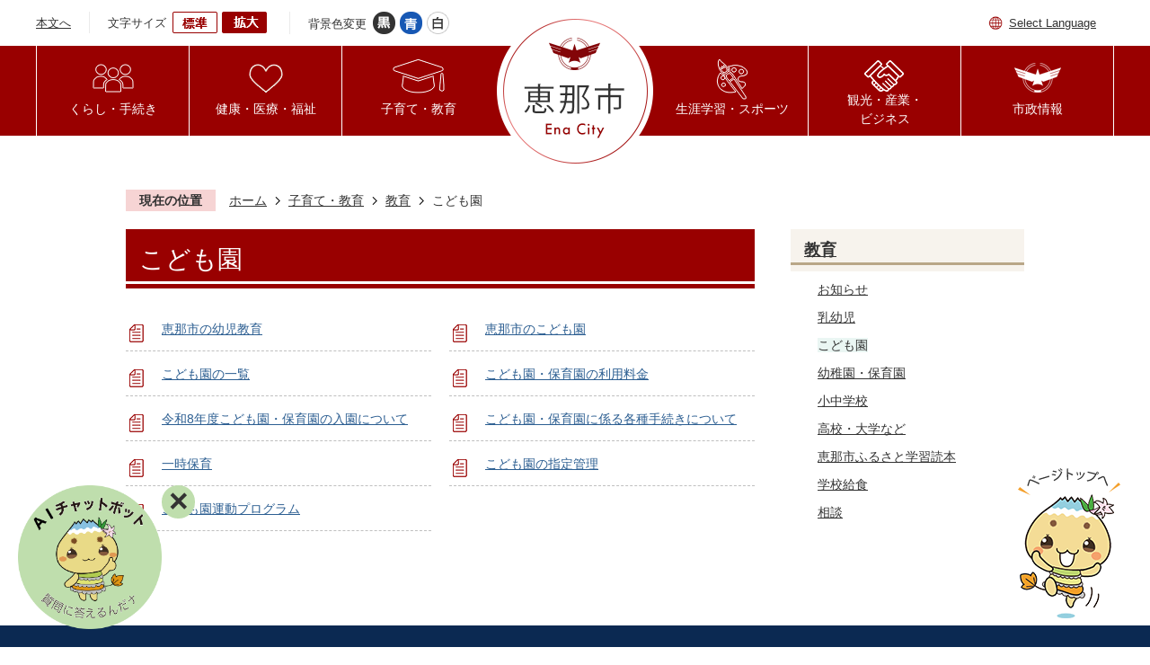

--- FILE ---
content_type: text/html
request_url: https://www.city.ena.lg.jp/kosodate_kyoiku/kyoiku/kodomoen/index.html
body_size: 8941
content:
<!DOCTYPE HTML>
<html lang="ja">
<head>
  <meta charset="utf-8">
                                                                                              

        <meta name="keywords" content="">
<meta name="description" content="">    <meta property="og:title" content="こども園|ようこそ恵那市へ｜恵那市公式ウェブサイト">
<meta property="og:type" content="article">
<meta property="og:url" content="https://www.city.ena.lg.jp/kosodate_kyoiku/kyoiku/kodomoen/index.html">
  <meta property="og:image" content="//www.city.ena.lg.jp/theme/base/img_common/ogp_noimage.png" />
    <meta name="viewport" content="width=750, user-scalable=yes" />      <meta name="nsls:timestamp" content="Tue, 19 Nov 2019 07:55:03 GMT">            <title>こども園／ようこそ恵那市へ｜恵那市公式ウェブサイト</title>    <link rel="canonical" href="https://www.city.ena.lg.jp/kosodate_kyoiku/kyoiku/kodomoen/index.html">        
                          <link rel="icon" href="//www.city.ena.lg.jp/favicon.ico">
        <link rel="apple-touch-icon" href="//www.city.ena.lg.jp/smartphone.png">
                                                  <link href="//www.city.ena.lg.jp/theme/base/css/sub.css" rel="stylesheet" type="text/css" class="sp-style">              

                                                        <script src="//www.city.ena.lg.jp/theme/base/js/jquery.js"></script>
<script src="//www.city.ena.lg.jp/theme/base/js/jquery_cookie.js"></script>
<script src="//www.city.ena.lg.jp/theme/base/js/common_lib.js"></script>
<script src="//www.city.ena.lg.jp/theme/base/js/jquery.easing.1.3.js"></script>
<script src="//www.city.ena.lg.jp/theme/base/js/jquery.bxslider.js"></script>
<script src="//www.city.ena.lg.jp/theme/base/js/jquery_dropmenu.js"></script>
<script src="//www.city.ena.lg.jp/theme/base/js/common.js"></script>
<script src="//www.city.ena.lg.jp/theme/base/js/aria_tab.js"></script>
<script src="//www.city.ena.lg.jp/theme/base/js/mutual_switching/mutual_switching.js"></script>
<script src="//www.google.com/jsapi"></script>
                  <script src="//www.city.ena.lg.jp/theme/base/js/sub.js"></script>
          

      
  <!--[if lt IE 9]>
  <script src="//www.city.ena.lg.jp/theme/base/js/html5shiv-printshiv.min.js"></script>
  <script src="//www.city.ena.lg.jp/theme/base/js/css3-mediaqueries.js"></script>
  <![endif]-->

  <script>
    var cms_api_token="eyJ0eXAiOiJKV1QiLCJhbGciOiJIUzI1NiJ9.eyJjdXN0b21lcl9jb2RlIjoiMTkxMTgyIiwic2VydmljZV9uYW1lIjoiU01BUlQgQ01TIn0.YzJsAlxJPnKnWamlJMlEiAoBpDMwdyHPpFNJUdVGqSk";
    var cms_api_domain="api5th.smart-lgov.jp";
    var cms_api_site="";
    var cms_app_version="";
    var cms_app_id="";
    var site_domain = "https://www.city.ena.lg.jp";
    var theme_name = "base";
    var cms_recruit_no = "0";
    var cms_recruit_history_no = "0";
    var cms_recruit_search_item = '[]';
    var is_smartphone = false;  </script>

  
  

    <script src="//www.city.ena.lg.jp/resource/js/scms_yahoo_agreement.js"></script>
  
</head>
<body>
          
              
                
  
  
  <p id="smartphone" class="jqs-go-to-sp" style="display: none;">
    <a href="https://www.city.ena.lg.jp/kosodate_kyoiku/kyoiku/kodomoen/index.html" class="jqs-go-to-sp">
      <img src="//www.city.ena.lg.jp/theme/base/img_common/btn_to_smartphone.png" alt="スマートフォン版を表示">
    </a>
  </p>

  <div id="wrapper">
    <div id="wrapper-in">
      <div id="wrapper-in2">

        <div id="header-print">
          <header id="header" class="view-pc">
                          <div class="header-subnav-area">
  <div class="box clearfix">
    <nav class="unit">
      <ul class="list">
        <li><a href="#container">本文へ</a></li>
      </ul>
    </nav>
    <dl id="header-size">
      <dt class="title"><span>文字サイズ</span></dt>
      <dd class="item"><a href="#" class="scsize normal"><img src="//www.city.ena.lg.jp/theme/base/img_common/headersize_normal_on.png" alt="標準"></a></dd>
      <dd class="item2"><a href="#" class="scsize up"><img src="//www.city.ena.lg.jp/theme/base/img_common/headersize_big_off.png" alt="拡大"></a></dd>
    </dl>
    <dl id="header-color">
      <dt class="title"><span>背景色変更</span></dt>
      <dd class="item"><a href="#" class="sccolor" data-id="color_black"><img src="//www.city.ena.lg.jp/theme/base/img_common/headercolor_black.png" alt="背景色を黒色にする"></a></dd>
      <dd class="item2"><a href="#" class="sccolor" data-id="color_blue"><img src="//www.city.ena.lg.jp/theme/base/img_common/headercolor_blue.png" alt="背景色を青色にする"></a></dd>
      <dd class="item3"><a href="#" class="sccolor" data-id="color_normal"><img src="//www.city.ena.lg.jp/theme/base/img_common/headercolor_white.png" alt="背景色を白色にする"></a></dd>
    </dl>
    <div class="unit2">
      <ul class="list">
        <li class="h-language"><a lang="en" href="https://www.city.ena.lg.jp/select_language.html">Select Language</a></li>
      </ul>
    </div>
  </div>
</div>            
                          
<script>
$(function() {
  $('.headerNaviDynBlock').each(function() {
    var block = $(this);
    var list = block.find('.headerNaviDynList');
    block.css('display', 'none');

    var url = block.attr('url');
    if (!url) {
      url = block.attr('data-url');
      if (!url) {
        return;
      }
    }

    $.getJSON(url, function(json) {
      var templateOrig = block.find('.headerNaviPageTemplate');
      if (templateOrig.length == 0) {
        return;
      }
      var template = templateOrig.clone().removeClass('headerNaviPageTemplate').addClass('pageEntity').css('display', '');
      block.find('.pageEntity').remove();
      var count = 0;
      for (var j=0; j<json.length; j++) {
        var item = json[j];
        if (item.is_category_index && item.child_pages_count == 0) {
          continue;
        }
        var entity = template.clone();
        entity.find('.pageLink').attr('href', item.url).text(item.page_name);
        entity.find('.pageDescription').text(item.description);
        list.append(entity);
        count++;
      }
      if (count > 0) {
        block.css('display', '');
      }
      templateOrig.remove();
    });
  });
});
</script>


<nav id="header-nav">
  <div class="in">
    <ul class="list">
      <li class="nav1">
        <a href="https://www.city.ena.lg.jp/kurashi_tetsuzuki/index.html"><p>くらし・手続き</p></a>
                  <div class="headerNaviDynBlock" data-url="//www.city.ena.lg.jp/kurashi_tetsuzuki/index.tree.json">
            <div class="dropmenu">
              <div class="box">
                <ul class="list2 headerNaviDynList">
                  <li class="headerNaviPageTemplate"><a class="pageLink"></a></li>
                </ul>
              </div>
            </div>
          </div>
              </li>
      <li class="nav2">
        <a href="https://www.city.ena.lg.jp/kenko_iryo_fukushi/index.html"><p>健康・医療・福祉</p></a>
                  <div class="headerNaviDynBlock" data-url="//www.city.ena.lg.jp/kenko_iryo_fukushi/index.tree.json">
            <div class="dropmenu">
              <div class="box">
                <ul class="list2 headerNaviDynList">
                  <li class="headerNaviPageTemplate"><a class="pageLink"></a></li>
                </ul>
              </div>
            </div>
          </div>
              </li>
      <li class="nav3">
        <a href="https://www.city.ena.lg.jp/kosodate_kyoiku/index.html"><p>子育て・教育</p></a>
                  <div class="headerNaviDynBlock" data-url="//www.city.ena.lg.jp/kosodate_kyoiku/index.tree.json">
            <div class="dropmenu">
              <div class="box">
                <ul class="list2 headerNaviDynList">
                  <li class="headerNaviPageTemplate"><a class="pageLink"></a></li>
                </ul>
              </div>
            </div>
          </div>
              </li>
      <li class="logo">
                  <p id="header-logo"><a href="https://www.city.ena.lg.jp/index.html"><img src="//www.city.ena.lg.jp/theme/base/img_common/pc_header_logo_off.png" alt="恵那市　Ena City"></a></p>
              </li>
      <li class="nav4">
        <a href="https://www.city.ena.lg.jp/syougaigakushu_sports/index.html"><p>生涯学習・スポーツ</p></a>
                  <div class="headerNaviDynBlock" data-url="//www.city.ena.lg.jp/syougaigakushu_sports/index.tree.json">
            <div class="dropmenu">
              <div class="box">
                <ul class="list2 headerNaviDynList">
                  <li class="headerNaviPageTemplate"><a class="pageLink"></a></li>
                </ul>
              </div>
            </div>
          </div>
              </li>
      <li class="nav5">
        <a href="https://www.city.ena.lg.jp/kanko_sangyo_business/index.html"><p>観光・産業・<br>ビジネス</p></a>
                  <div class="headerNaviDynBlock" data-url="//www.city.ena.lg.jp/kanko_sangyo_business/index.tree.json">
            <div class="dropmenu">
              <div class="box">
                <ul class="list2 headerNaviDynList">
                  <li class="headerNaviPageTemplate"><a class="pageLink"></a></li>
                </ul>
              </div>
            </div>
          </div>
              </li>
      <li class="nav6">
        <a href="https://www.city.ena.lg.jp/shiseijoho/index.html"><p>市政情報</p></a>
                  <div class="headerNaviDynBlock" data-url="//www.city.ena.lg.jp/shiseijoho/index.tree.json">
            <div class="dropmenu">
              <div class="box">
                <ul class="list2 headerNaviDynList">
                  <li class="headerNaviPageTemplate"><a class="pageLink"></a></li>
                </ul>
              </div>
            </div>
          </div>
              </li>
    </ul>
  </div>
</nav>                      </header>

                      
<header id="sp-header" class="view-sp">
  <div class="box">
    <p id="sp-header-logo"><a href="https://www.city.ena.lg.jp/index.html"><img src="//www.city.ena.lg.jp/theme/base/img_common/sp_header_logo.png" alt="恵那市　Ena City"></a></p>
    <nav id="sp-header-nav">
      <div class="menu-btn-area">
        <p class="menu-btn-search-close"><a href="#"><img src="//www.city.ena.lg.jp/theme/base/img_common/menu_btn_close.png" alt="閉じる"></a></p>
        <p class="menu-btn-search"><a href="#"><img src="//www.city.ena.lg.jp/theme/base/img_common/menu_btn_search.png" alt="検索"></a></p>
        <p class="menu-btn-menu-close"><a href="#"><img src="//www.city.ena.lg.jp/theme/base/img_common/menu_btn_close.png" alt="閉じる"></a></p>
        <p class="menu-btn-menu"><a href="#"><img src="//www.city.ena.lg.jp/theme/base/img_common/menu_btn_menu.png" alt="メニュー"></a></p>
      </div>
    </nav>
  </div>

  <div class="modal-search">
    <div class="in">
              




                          
                
                  
                  
                                      <div class="gcse-searchbox-only" data-resultsurl="//www.city.ena.lg.jp/result.html" data-enableAutoComplete="true"></div>
  
                          <ul class="btn-list">
        <li><a href="https://www.city.ena.lg.jp/benri_service/tetsudukinavi/index.html"><img src="//www.city.ena.lg.jp/theme/base/img_common/search_nav_icon01.png" alt="">手続きを探す</a></li>
        <li><a href="https://www.city.ena.lg.jp/benri_service/map/index.html"><img src="//www.city.ena.lg.jp/theme/base/img_common/search_nav_icon02.png" alt="">施設を探す</a></li>
        <li><a href="https://www.city.ena.lg.jp/soshikiichiran/index.html"><img src="//www.city.ena.lg.jp/theme/base/img_common/search_nav_icon03.png" alt="">組織から探す</a></li>
      </ul>
      <p class="modal-menu-close">
        <span>メニューを閉じる</span>
      </p>
    </div>
  </div>

  <div class="modal-menu">
    <div class="in">
      <p class="menu-title">メインメニュー</p>

                    <div class="box">
  <h2 class="title"><img src="//www.city.ena.lg.jp/theme/base/img_common/sp_header_nav_icon01.png" alt="">くらし・手続き</h2>
      <div class="headerNaviDynBlock" data-url="//www.city.ena.lg.jp/kurashi_tetsuzuki/index.tree.json">
      <ul class="list headerNaviDynList">
        <li class="headerNaviPageTemplate"><a class="pageLink"></a></li>
      </ul>
    </div>
  </div>

<div class="box">
  <h2 class="title"><img src="//www.city.ena.lg.jp/theme/base/img_common/sp_header_nav_icon02.png" alt="">健康・医療・福祉</h2>
      <div class="headerNaviDynBlock" data-url="//www.city.ena.lg.jp/kenko_iryo_fukushi/index.tree.json">
      <ul class="list headerNaviDynList">
        <li class="headerNaviPageTemplate"><a class="pageLink"></a></li>
      </ul>
    </div>
  </div>

<div class="box">
  <h2 class="title"><img src="//www.city.ena.lg.jp/theme/base/img_common/sp_header_nav_icon03.png" alt="">子育て・教育</h2>
      <div class="headerNaviDynBlock" data-url="//www.city.ena.lg.jp/kosodate_kyoiku/index.tree.json">
      <ul class="list headerNaviDynList">
        <li class="headerNaviPageTemplate"><a class="pageLink"></a></li>
      </ul>
    </div>
  </div>

<div class="box">
  <h2 class="title"><img src="//www.city.ena.lg.jp/theme/base/img_common/sp_header_nav_icon04.png" alt="">生涯学習・スポーツ</h2>
      <div class="headerNaviDynBlock" data-url="//www.city.ena.lg.jp/syougaigakushu_sports/index.tree.json">
      <ul class="list headerNaviDynList">
        <li class="headerNaviPageTemplate"><a class="pageLink"></a></li>
      </ul>
    </div>
  </div>

<div class="box">
  <h2 class="title"><img src="//www.city.ena.lg.jp/theme/base/img_common/sp_header_nav_icon05.png" alt="">観光・産業・ビジネス</h2>
      <div class="headerNaviDynBlock" data-url="//www.city.ena.lg.jp/kanko_sangyo_business/index.tree.json">
      <ul class="list headerNaviDynList">
        <li class="headerNaviPageTemplate"><a class="pageLink"></a></li>
      </ul>
    </div>
  </div>

<div class="box">
  <h2 class="title"><img src="//www.city.ena.lg.jp/theme/base/img_common/sp_header_nav_icon06.png" alt="">市政情報</h2>
      <div class="headerNaviDynBlock" data-url="//www.city.ena.lg.jp/shiseijoho/index.tree.json">
      <ul class="list headerNaviDynList">
        <li class="headerNaviPageTemplate"><a class="pageLink"></a></li>
      </ul>
    </div>
  </div>
            
      <div class="btn">
        <ul>
          <li lang="en" class="h-language"><a href="https://www.city.ena.lg.jp/select_language.html">Select Language</a></li>
          <li class="mark-pc"><a class="jqs-go-to-pc" href="https://www.city.ena.lg.jp/kosodate_kyoiku/kyoiku/kodomoen/index.html">PCサイトを表示</a></li>
        </ul>
      </div>

      <dl id="sp-header-size">
        <dt class="title"><span>文字サイズ</span></dt>
        <dd class="item"><a href="#" class="scsize normal"><img src="//www.city.ena.lg.jp/theme/base/img_common/sp_headersize_normal_on.png" alt="標準"></a></dd>
        <dd class="item2"><a href="#" class="scsize up"><img src="//www.city.ena.lg.jp/theme/base/img_common/sp_headersize_big_off.png" alt="拡大"></a></dd>
      </dl>

      <dl id="sp-header-color">
        <dt class="title"><span>背景色変更</span></dt>
        <dd class="item"><a href="#" class="sccolor" data-id="color_black"><img src="//www.city.ena.lg.jp/theme/base/img_common/sp_headercolor_black.png" alt="背景色を黒色にする"></a></dd>
        <dd class="item2"><a href="#" class="sccolor" data-id="color_blue"><img src="//www.city.ena.lg.jp/theme/base/img_common/sp_headercolor_blue.png" alt="背景色を青色にする"></a></dd>
        <dd class="item3"><a href="#" class="sccolor" data-id="color_normal"><img src="//www.city.ena.lg.jp/theme/base/img_common/sp_headercolor_white.png" alt="背景色を白色にする"></a></dd>
      </dl>

      <p class="modal-menu-close">
        <span>メニューを閉じる</span>
      </p>
    </div>
  </div>

</header>          
        </div>

        <dl id="pankuzu" class="clearfix">
          <dt class="title">現在の位置</dt>
          <dd class="in">
            

<ul class="list">
              <li><a href="https://www.city.ena.lg.jp/index.html">ホーム</a></li>
                  <li class="icon"><a href="https://www.city.ena.lg.jp/kosodate_kyoiku/index.html">子育て・教育</a></li>
                  <li class="icon"><a href="https://www.city.ena.lg.jp/kosodate_kyoiku/kyoiku/index.html">教育</a></li>
            <li class="icon"><span>こども園</span></li>
  </ul>
          </dd>
        </dl>

        <section id="container" tabindex="-1">
          <div id="container-in" class="clearfix">

            <article id="contents" role="main">

                                
      <h1 class="title"><span class="bg"><span class="bg2">こども園</span></span></h1>
    
  
                
              <div id="social-update-area">
                                                                                                                                        </div>

              <div id="contents-in">      
        

            <!-- 「フリー編集エリア」 -->
                        
              

                  
              








      





  
              











  
              
  
            







          

                                                                                                                                                                                                                                        

    
    
  

    
              
                  <ul class="level1col2 clearfix">
                                      <li class="page">
              <a href="https://www.city.ena.lg.jp/kosodate_kyoiku/kyoiku/kodomoen/5268.html">恵那市の幼児教育</a>
              

                        </li>
                                  <li class="page">
              <a href="https://www.city.ena.lg.jp/kosodate_kyoiku/kyoiku/kodomoen/2952.html">恵那市のこども園</a>
              

                        </li>
                                  <li class="page">
              <a href="https://www.city.ena.lg.jp/kosodate_kyoiku/kyoiku/kodomoen/2954.html">こども園の一覧</a>
              

                        </li>
                                  <li class="page">
              <a href="https://www.city.ena.lg.jp/kosodate_kyoiku/kyoiku/kodomoen/2951.html">こども園・保育園の利用料金</a>
              

                        </li>
                                  <li class="page">
              <a href="https://www.city.ena.lg.jp/kosodate_kyoiku/kyoiku/kodomoen/2955.html">令和8年度こども園・保育園の入園について</a>
              

                        </li>
                                  <li class="page">
              <a href="https://www.city.ena.lg.jp/kosodate_kyoiku/kyoiku/kodomoen/2956.html">こども園・保育園に係る各種手続きについて</a>
              

                        </li>
                                  <li class="page">
              <a href="https://www.city.ena.lg.jp/kosodate_kyoiku/kyoiku/kodomoen/4244.html">一時保育</a>
              

                        </li>
                                  <li class="page">
              <a href="https://www.city.ena.lg.jp/kosodate_kyoiku/kyoiku/kodomoen/2957.html">こども園の指定管理</a>
              

                        </li>
                                  <li class="page">
              <a href="https://www.city.ena.lg.jp/kosodate_kyoiku/kyoiku/kodomoen/2958.html">こども園運動プログラム</a>
              

                        </li>
                  
          </ul>
        

      
    
  

            <!-- 「フリー編集エリア」 -->
                        
        

          
              
                                                                  <!-- 「お問い合わせ先」 -->
                                                        
                    
                     <!-- pdfダウンロード -->

                  
  


                  
                
              <!-- //#contents-in  -->
              </div>
            <!-- //#contents  -->
            </article>

                                                                                                      
              
                <nav id="side-nav">
        <section class="side-nav-list">
            
    <script>
  function cmsDynDateFormat(date, format) {
    var jpWeek = ['日', '月', '火', '水', '木', '金', '土'];
    return format.replace('%Y', date.getFullYear()).replace('%m', ('0' + (date.getMonth() + 1)).slice(-2)).replace('%d', ('0' + date.getDate()).slice(-2)).replace('%a', jpWeek[date.getDay()])
        .replace('%H', ('0' + date.getHours()).slice(-2)).replace('%M', ('0' + date.getMinutes()).slice(-2)).replace('%S', ('0' + date.getSeconds()).slice(-2));
  }
  function cmsDynExecuteGetPageList() {
    var outerBlocks = $('.pageListDynBlock');
    outerBlocks.each(function() {
      var block = $(this);
      block.find('.pageListExists').css('display', 'none');
      block.find('.pageListNotExists').css('display', 'none');

      var url = block.attr('data-url');

      var cond = {};

      cond.limit = parseInt(block.attr('data-limit'));
      cond.showIndex = parseInt(block.attr('data-show-index'));
      cond.showMobile = parseInt(block.attr('data-show-mobile'));
      dateBegin = block.attr('data-date-begin');
      dateSpan = block.attr('data-date-span');

      cond.curPageNo = block.attr('data-current-page-no');
      cond.dirClass = block.attr('data-dir-class');
      cond.pageClass = block.attr('data-page-class');

      cond.timeBegin = 0;
      if (dateBegin) {
        cond.timeBegin = new Date(dateBegin);
      } else if (dateSpan) {
        cond.timeBegin = Date.now() - dateSpan * 86400000;
      }
      var recentSpan = block.attr('data-recent-span');
      cond.recentBegin = 0;
      if (recentSpan) {
        cond.recentBegin = Date.now() - recentSpan * 86400000;
      }
      cond.dateFormat = block.attr('data-date-format');
      if (!cond.dateFormat) {
        cond.dateFormat = '%Y/%m/%d %H:%M:%S';
      }
      cond.joinGrue = block.attr('data-join-grue');
      if (!cond.joinGrue) {
        cond.joinGrue = ' , ';
      }
      cond.eventDateFormat = block.attr('data-event-date-format');
      if (!cond.eventDateFormat) {
        cond.eventDateFormat = cond.dateFormat;
      }
      cond.eventType = block.attr('data-event-type');
      cond.eventField = block.attr('data-event-field');
      cond.eventArea = block.attr('data-event-area');
      eventDateSpan = block.attr('data-event-date-span');
      cond.eventTimeEnd = 0;
      if (eventDateSpan) {
        cond.eventTimeEnd = Date.now() + eventDateSpan * 86400000;
      }

      // タグ
      cond.tagDisplay = block.attr('data-show-tags');
      cond.tagPosition = block.attr('data-tags-position');
      cond.tagFilterTargets = block.attr('data-tag-filter-targets');

      $.getJSON(url, function(json) {
        cmsDynApplyPageListJson(block, json, cond);
      }).fail(function(jqxhr, textStatus, error) {
        block.css('display', 'none');
      });
    });
  }
  function cmsDynApplyPageListJson(block, json, cond) {
    var now = Date.now();
    var list = block.find('.pageListBlock');
    var template = list.find('.pageEntity:first').clone();
    list.find('.pageEntity').remove();

    var count = 0;

    for (var i = 0; i < json.length; i++) {
      var item = json[i];
      var itemDate = new Date(item.publish_datetime);

      if (!cond.showIndex && item.is_category_index) {
        continue;
      }
      if (!cond.showMobile && item.is_keitai_page) {
        continue;
      }
      if (cond.timeBegin && itemDate.getTime() < cond.timeBegin) {
        continue;
      }

      // タグによる絞込み
      if ('tag' in item && item.tag && cond.tagFilterTargets != null) {
        var filteringNos = (!isNaN(cond.tagFilterTargets)) ? [cond.tagFilterTargets] : cond.tagFilterTargets.split(/,|\s/);
        var isTarget = false;
        item.tag.forEach(function(tagItem, idx) {
          if (filteringNos.indexOf(tagItem.tag_no + "") >= 0) {
            isTarget = true;
          }
        });
        if (!isTarget) {
          continue;
        }
      }

      var entity = template.clone();
      if ('event' in item && item['event']) {
        var pageEvent = item['event'];
        if (cond.eventType && cond.eventType != pageEvent.event_type_name) {
          continue;
        }
        if (cond.eventField && $.inArray(cond.eventField, pageEvent.event_fields) < 0) {
          continue;
        }
        if (cond.eventArea && $.inArray(cond.eventArea, pageEvent.event_area) < 0) {
          continue;
        }

        var eventDateString = '';
        if (cond.eventTimeEnd) {
          if (pageEvent.event_date_type_id == 0) {
            var startDatetime = pageEvent.event_start_datetime ? new Date(pageEvent.event_start_datetime) : false;
            var endDatetime = pageEvent.event_end_datetime ? new Date(pageEvent.event_end_datetime) : false;
            if (startDatetime && endDatetime) {
              if (startDatetime.getTime() > cond.eventTimeEnd || endDatetime.getTime() <= now) {
                continue;
              }
              eventDateString = cmsDynDateFormat(startDatetime, cond.eventDateFormat) + '～' + cmsDynDateFormat(endDatetime, cond.eventDateFormat);
            } else if (startDatetime) {
              if (startDatetime.getTime() > cond.eventTimeEnd) {
                continue;
              }
            } else {
              if (endDatetime.getTime() <= now) {
                continue;
              }
              eventDateString = '～' + cmsDynDateFormat(endDatetime, cond.eventDateFormat);
            }
          } else if (pageEvent.event_date_type_id == 1) {
            var filteredDates = $.grep(pageEvent.event_dates, function(value, index) {
              var eventTime1 = new Date(value[0]+'T00:00:00+09:00').getTime();
              var eventTime2 = new Date(value[1]+'T23:59:59+09:00').getTime();
              return (eventTime1 <= cond.eventTimeEnd && eventTime2 >= now);
            });
            if (filteredDates.length == 0) {
              continue;
            }
          }
        }
        if (pageEvent.event_place) {
          entity.find('.pageEventPlaceExists').css('display', '');
          entity.find('.pageEventPlace').text(pageEvent.event_place);
        } else {
          entity.find('.pageEventPlaceExists').css('display', 'none');
          entity.find('.pageEventPlace').text('');
        }
        if (pageEvent.event_date_supplement) {
          entity.find('.pageEventDateExists').css('display', '');
          entity.find('.pageEventDate').text(pageEvent.event_date_supplement);
        } else if (eventDateString.length > 0) {
          entity.find('.pageEventDateExists').css('display', '');
          entity.find('.pageEventDate').text(eventDateString);
        } else {
          entity.find('.pageEventDateExists').css('display', 'none');
          entity.find('.pageEventDate').text('');
        }

        if (pageEvent.event_type_name) {
          entity.find('.pageEventTypeExists').css('display', '');
          entity.find('.pageEventType').text(pageEvent.event_type_name);
        } else {
          entity.find('.pageEventTypeExists').css('display', 'none');
          entity.find('.pageEventType').text('');
        }
        if (pageEvent.event_fields && pageEvent.event_fields.length > 0) {
          entity.find('.pageEventFieldsExists').css('display', '');
          entity.find('.pageEventFields').text(pageEvent.event_fields.join(cond.joinGrue));
        } else {
          entity.find('.pageEventFieldsExists').css('display', 'none');
          entity.find('.pageEventFields').text('');
        }
        if (pageEvent.event_area && pageEvent.event_area.length > 0) {
          entity.find('.pageEventAreaExists').css('display', '');
          entity.find('.pageEventArea').text(pageEvent.event_area.join(cond.joinGrue));
        } else {
          entity.find('.pageEventAreaExists').css('display', 'none');
          entity.find('.pageEventArea').text('');
        }
        entity.find('.pageEventExists').css('display', '');
      } else {
        entity.find('.pageEventExists').css('display', 'none');
      }

      entity.find('.pageDate').each(function() {
        var dateString = cmsDynDateFormat(itemDate, cond.dateFormat);
        $(this).text(dateString);
      });
      var pageLink = entity.find('a.pageLink');
      if (cond.curPageNo == item.page_no) {
        pageLink.removeAttr('href').removeAttr('page_no').css('display', 'none');
        pageLink.parent().append('<span class="pageNoLink">' + item.page_name + '</span>');
      } else {
        pageLink.attr('page_no', item.page_no).attr('href', item.url).text(item.page_name);
        pageLink.find('.pageNoLink').remove();
      }

      entity.find('.pageDescription').text(item.description);

      if ('thumbnail_image' in item && item.thumbnail_image) {
        entity.find('.pageThumbnail').append($('<img>', {src: item.thumbnail_image, alt: ""}));
      } else {
        entity.find('.pageThumbnail').remove();
      }

      if (cond.recentBegin && itemDate.getTime() >= cond.recentBegin) {
        entity.find('.pageRecent').css('display', '');
      } else {
        entity.find('.pageRecent').css('display', 'none');
      }

      // タグ付与
      if ('tag' in item && item.tag) {
        if (item.tag.length > 0) {
          var DEFINE_CLASS_NAME_WHEN_TAG_TYPE_IMAGE = 'tag-type-image';
          var DEFINE_CLASS_NAME_WHEN_TAG_TYPE_TEXT = 'tag-type-text';
          var DEFINE_CLASS_NAME_WHEN_TAG_POSITION_BEFORE = 'tag-pos-before';
          var DEFINE_CLASS_NAME_WHEN_TAG_POSITION_AFTER = 'tag-pos-after';
          var DEFINE_CLASS_NAME_TAG_BLOCK = 'tags';
          var DEFINE_CLASS_NAME_TAG = 'tag';
          var DEFINE_CLASS_NAME_TAG_INNER = 'tag-bg';

          // タグの表示位置を判定
          var tagPositionClassName = (cond.tagPosition == 1) ? DEFINE_CLASS_NAME_WHEN_TAG_POSITION_BEFORE : DEFINE_CLASS_NAME_WHEN_TAG_POSITION_AFTER;

          // タグ出力の外枠を生成
          var tagListWrapperHtml = $('<span>', {
            class: [DEFINE_CLASS_NAME_TAG_BLOCK, tagPositionClassName].join(' ')
          });

          item.tag.forEach(function(tagItem, idx) {
            // タグの中身を設定
            var tagBody;
            if (tagItem.image_file_name != null && tagItem.image_file_name != "") {
              // 画像
              tagBody = $('<span>', {
                class: DEFINE_CLASS_NAME_TAG + tagItem.tag_no,
              }).append($('<img>', {
                class: [DEFINE_CLASS_NAME_TAG_INNER, DEFINE_CLASS_NAME_WHEN_TAG_TYPE_IMAGE].join(' '),
                src: tagItem.image_url,
                alt: tagItem.tag_name
              }));
            } else {
              // テキスト
              tagBody = $('<span>', {
                class: DEFINE_CLASS_NAME_TAG + tagItem.tag_no,
              }).append($('<span>', {
                class: [DEFINE_CLASS_NAME_TAG_INNER, DEFINE_CLASS_NAME_WHEN_TAG_TYPE_TEXT].join(' '),
                text: tagItem.tag_name
              }));
            }
            tagListWrapperHtml.append(tagBody);
          });

          // 出力
          if (cond.tagDisplay == 1) {
            if (tagPositionClassName === DEFINE_CLASS_NAME_WHEN_TAG_POSITION_BEFORE) {
              entity.find('a.pageLink').before(tagListWrapperHtml);
            } else {
              entity.find('a.pageLink').after(tagListWrapperHtml);
            }
          }
        }
      }

      var removeClasses = [];
      var appendClasses = [];
      if (item.is_category_index) {
        appendClasses = cond.dirClass ? cond.dirClass.split(' ') : [];
        removeClasses = cond.pageClass ? cond.pageClass.split(' ') : [];
      } else {
        removeClasses = cond.dirClass ? cond.dirClass.split(' ') : [];
        appendClasses = cond.pageClass ? cond.pageClass.split(' ') : [];
      }
      $.each(removeClasses, function(idx, val){
        entity.removeClass(val);
      });
      $.each(appendClasses, function(idx, val){
        entity.addClass(val);
      });

      entity.css('display', '');
      list.append(entity);
      count++;
      if (cond.limit && count >= cond.limit) {
        break;
      }
    }
    if (count) {
      block.css('display', '');
      block.find('.pageListExists').css('display', '');
      block.find('.pageListNotExists').css('display', 'none');
    } else {
      block.css('display', '');
      block.find('.pageListExists').css('display', 'none');
      block.find('.pageListNotExists').css('display', '');
    }
  };
</script>

<script>
$(function() {
  cmsDynExecuteGetPageList();
});
</script>


    
  <div class="pageListDynBlock" data-url="//www.city.ena.lg.jp/kosodate_kyoiku/kyoiku/index.tree.json"
   data-show-shortcut="1" data-show-index="1"
   data-current-page-no="275">
    <dl class="pageListExists">
      <dt class="title">
        <span class="bg"><span class="bg2"><a href="//www.city.ena.lg.jp/kosodate_kyoiku/kyoiku/index.html">教育</a></span></span>
      </dt>
      <dd class="in">
        <ul class="list clearfix pageListBlock">
          <li class="pageEntity" style="display:none;">
            <a class="pageLink"></a>
          </li>
        </ul>
      </dd>
    </dl>
  </div>
    </section>
  
       
  </nav>                  
          <!-- //#container-in  -->
          </div>
        <!-- //#container  -->
        </section>

        <div id="footer-print">
                      <footer id="footer">
  <div class="in">
          <p id="pagetop"><a href="#wrapper" class="scroll"><img src="//www.city.ena.lg.jp/theme/base/img_common/footer_pagetop.png" alt="ページトップへ"></a></p>
        <div class="box">
      <div class="address">
        <p class="siyakusyo">恵那市役所</p>
        <div class="address-01">
          <span class="yuubin">所在地　〒509-7292</span>
          <span class="address-detail">岐阜県恵那市長島町正家一丁目1番地1</span>
        </div>
        <div class="address-02">
          <p class="tel">電話　0573-26-2111</p>
          <p class="fax">ファクス　0573-25-6150</p>
          <p class="law">（法人番号8000020212105）</p>
        </div>
        <span class="open-time">開庁時間　午前8時30分から午後5時15分</span>
        <span class="open-day">開庁日　月曜日から金曜日</span>
        <span class="open-day-description">（祝日・休日および年末年始を除く）</span>
        <div class="toiawase"><a href="https://ena-city.zendesk.com/hc/ja/requests/new" target="_blank">ご意見・お問い合わせ</a></div>
      </div>
    </div>
    <div class="footer-link">
      <ul class="list">
        <li><a href="https://www.city.ena.lg.jp/2698.html">このサイトについて</a></li>
        <li><a href="https://www.city.ena.lg.jp/4740.html">ウェブアクセシビリティ</a></li>
        <li><a href="https://www.city.ena.lg.jp/2094.html">プライバシーについて</a></li>
        <li><a href="https://www.city.ena.lg.jp/2000.html">著作権・リンク</a></li>
        <li><a href="https://www.city.ena.lg.jp/sitemap.html">サイトマップ</a></li>
      </ul>
    </div>
    <p class="copyright" lang="en">Copyright (c) 2020 Ena City. All Rights Reserved.</p>
  </div>

      <!-- chatbot ediaフローティングバナー貼付用コードここから -->
    <div class="chatbot-edia" style="position:fixed;bottom:20px;left:20px;z-index:9999;cursor:pointer;">
      <div class="chatbot-edia-close">×</div>
      <img src="//www.city.ena.lg.jp/theme/base/img_common/chatbot_open.png" width="160" onclick="var l_position=Number((window.screen.width-400)/2);var t_position=Number((window.screen.height-800)/2);window.open('https://public-edia.com/webchat/city_ena/', '_blank', 'width=400,height=700, left='+l_position+', top='+t_position);">
    </div>
    <!-- chatbot ediaフローティングバナー貼付用コードここまで -->
  </footer>                  </div>

      <!-- //#wrapper-in2  -->
      </div>
    <!-- //#wrapper-in  -->
    </div>
  <!-- //#wrapper  -->
  </div>

    <script src="//www.city.ena.lg.jp/theme/base/js/external.js"></script>
        </body>
</html>

--- FILE ---
content_type: application/javascript
request_url: https://www.city.ena.lg.jp/theme/base/js/aria_tab.js
body_size: 1396
content:
$(function() {
  $('.accessible-tabs').each(function() {
    var $container = $(this);

    // タブへrole、aria-controls、aria-selectedの追加
    $container.find('.list').attr('role', 'tablist');
    $container.find('[role="tablist"] li').attr('role', 'tab');

    $container.find('[role="tablist"] li').each(function() {
      var $tab = $(this);
      var $link = $tab.children('a');

      if ($link.attr('href')) {
        $tab.attr({
          'aria-controls': $link.attr('href').substr(1),
          'aria-selected': 'false'
        }).find('a').attr({ 'tabindex': '-1' });
      }
    });

    // 初期表示のタブにaria-selectedを設定
    $container.find('[role="tablist"] .hover').attr({
      'aria-selected': 'true'
    }).find('a').attr({ 'tabindex': '0' });

    // コンテンツ側の要素へrole、aria-hiddenの追加
    $container.find('.box').attr({ 'role': 'tabpanel' }).attr({ 'aria-hidden': 'false' });

    // タブクリック時のWAI-ARIA切替
    $container.find('[role="tab"]').on('click', function(e) {
      e.preventDefault();

      var $clickedTab = $(this);
      var $parentContainer = $clickedTab.closest('.accessible-tabs'); // タブが属するコンテナ

      // タブの選択状態を変更
      $clickedTab.attr({ 'aria-selected': 'true' }).find('a').attr({ 'tabindex': '0' });
      $parentContainer.find('[role="tab"]').not($clickedTab).attr({ 'aria-selected': 'false' }).find('a').attr({ 'tabindex': '-1' });

      // コンテンツの表示を切り替え
      $parentContainer.find('[role="tabpanel"]').attr({ 'aria-hidden': 'true' });

      var $classVal = $clickedTab.attr('class'); // classの値を取得
      var $classVals = $classVal.split(' ');
      var $idName = $classVals[0];

      $('#' + $idName).attr({ 'aria-hidden': 'false' });
    });

    // シフトキーとタブキーの押下状態を取得
    var tabKeyStatus = false, shiftKeyStatus = false;

    $(window).keydown(function(e) {
      if (e.shiftKey) {
        shiftKeyStatus = true;
      }
      if (e.keyCode === 9) {
        tabKeyStatus = true;
      }
    });

    $(window).keyup(function(e) {
      if (e.shiftKey) {
        shiftKeyStatus = false;
      }
      if (e.keyCode === 9) {
        tabKeyStatus = false;
      }
    });

    // タブ切り替えのキー制御
    $container.find('[role="tablist"]').keydown(function(e) {
      var $currentTablist = $(this);
      var $tabs = $currentTablist.find('[role="tab"]'); // タブリスト内のタブを取得
      var $selectedTab = $currentTablist.find('[aria-selected="true"]');
      var tabIndex = $tabs.index($selectedTab); // 修正：正しいインデックスを取得
      var tabLength = $tabs.length;

      if (e.keyCode === 37) { // 「←」キー 左のタブをフォーカスする
        var prevTab = (tabIndex !== 0) ? tabIndex - 1 : tabLength - 1;
        $tabs.eq(prevTab).find('a').focus().trigger('click');
      }

      if (e.keyCode === 39) { // 「→」キー 右のタブをフォーカスする
        var nextTab = (tabIndex !== tabLength - 1) ? tabIndex + 1 : 0;
        $tabs.eq(nextTab).find('a').focus().trigger('click');
      }
    });

    // タブから本文へのフォーカス
    $container.find('[role="tab"] a').on('focusout', function() {
      var nextFocusSelector = $(this).attr('href');
      if (!shiftKeyStatus && tabKeyStatus) {
        $(nextFocusSelector).find('a[href]').eq(0).focus();
      }
    });
  });

  $(window).on('rollOver', function() {
    $('.accessible-tabs').each(function() {
      var $container = $(this);
      $container.find('[role="tablist"] .hover').attr({
        'aria-selected': 'true'
      }).find('a').attr({ 'tabindex': '0' });
    });
  });
});
